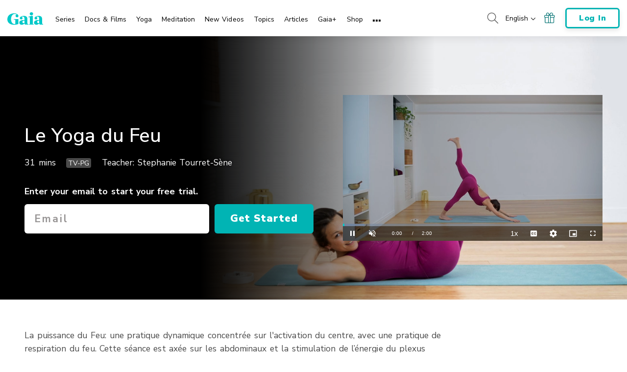

--- FILE ---
content_type: text/vtt; charset=utf-8
request_url: https://www.gaia.com/wp-content/themes/gaia-marketing-layer/assets/captions/1bcf1130-786a-4deb-af97-2f0825f88cbe/150152_MQ_XX_Stephanie_Tourret_Sene_Le_Yoga_de_Feu_PAL_T_CAP_fr_FR.vtt?hash=1ac47e47e0eed4c30ee4668f8185f1a1
body_size: 897
content:
WEBVTT

00:00.639 --> 00:03.839
Expire, les épaules viennent au-dessus des
poignets, serrent le centre,

00:03.920 --> 00:07.239
les côtes de vent encore inspire, pousse le
talon vers l'arrière,

00:07.960 --> 00:10.430
expire, reviens encore une fois.

00:14.500 --> 00:21.069
inspire chien vers le ciel et expire en bâillon
reste en lâchant la nuque.

00:21.940 --> 00:23.690
en absorbant le nombril.

00:30.770 --> 00:32.900
une dernière respiration ici.

00:34.869 --> 00:38.009
et on ramène les pieds devant, on marche, on
fait un petit saut,

00:38.590 --> 00:40.220
inspire et allonge la colonne.

00:41.130 --> 00:42.599
et expire tête en bas.

00:44.689 --> 00:47.189
et inspire remonte en tire les mains vers le
ciel.

00:48.470 --> 00:49.680
expire reviens.

00:51.029 --> 00:52.060
elle respire ici.

00:55.189 --> 01:00.599
et encore un spion plie les genoux, tire les
mains vers le ciel et exp replonge.

01:01.770 --> 01:06.970
inspire et allonge la colonne et expire, tu
viens t'accroupir en espaçant les talons,

01:07.129 --> 01:12.239
les pieds.
et on se prépare à nouveau pour notre corbeau

01:12.440 --> 01:17.709
en serrant bien les coudes, je décolle les
talons en cerf et comme on veut comme on peut

01:17.709 --> 01:22.190
ici ou peut-être un peu plus haut et pousse
dans le sol en espaçant bien tes omoplates.

01:24.559 --> 01:26.040
et on marche au saut de planches.

01:26.849 --> 01:31.550
inspire vers le ciel et expire en bas.

01:33.610 --> 01:37.059
ici, je vais revenir vers le sol avec mes
avant-bras.

01:39.519 --> 01:42.319
laisse reculer les pieds autant que nécessaire
pour faire une belle planche,

01:42.800 --> 01:45.519
attention ne pas laisser les coudes s'ouvrir et
les paumes à plein,

01:45.529 --> 01:47.879
sinon je vais créer beaucoup de tension dans le
cou, je ne veux pas ça,

01:48.519 --> 01:51.760
j'ai les coudes qui ne sont pas plus espacés
que les épaules.

01:53.470 --> 01:56.379
tu peux rapprocher les mains ou les garder se
passer comme c'est mieux pour toi.

01:57.110 --> 01:59.650
Et ici, avec l'inspire, je pousse les fesses
vers le plafond.